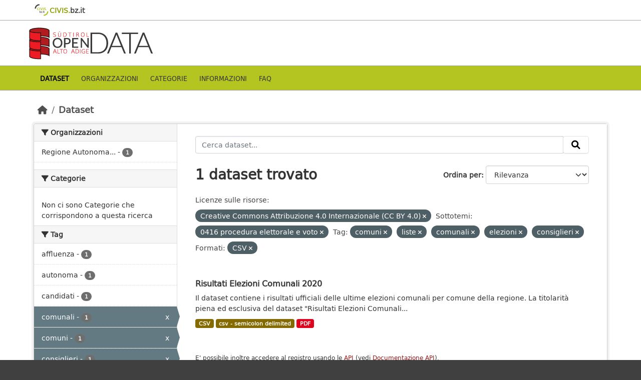

--- FILE ---
content_type: text/html; charset=utf-8
request_url: http://dati.retecivica.bz.it/dataset?resource_license_it=Creative+Commons+Attribuzione+4.0+Internazionale+%28CC+BY+4.0%29&dcat_subtheme_it=0416+procedura+elettorale+e+voto&tags=comuni&tags=liste&tags=comunali&res_format=CSV&tags=elezioni&tags=consiglieri
body_size: 31413
content:
<!DOCTYPE html>
<!--[if IE 9]> <html lang="it" class="ie9"> <![endif]-->
<!--[if gt IE 8]><!--> <html lang="it"  > <!--<![endif]-->
  <head>
    <meta charset="utf-8" />
      <meta name="csrf_field_name" content="_csrf_token" />
      <meta name="_csrf_token" content="ImZhMzc4YTU1NjIxMWFhYTNlMDU1ZTAzY2ZhNDE2MTdlYTRmYjZjMTki.aW5dtQ.kQa4gpPLM66tZCbgYh6SUwBFtFc" />

      <meta name="generator" content="ckan 2.10.7" />
      <meta name="viewport" content="width=device-width, initial-scale=1.0">
      <meta property="og:image" content="https://data.civis.bz.it/images/logo/opendata_suedtirol_logo_600x315.png"/>

    <title>Portale OpenData Bolzano</title>

    
    
    <link rel="shortcut icon" href="/images/icons/favicon-bz.ico" />
    
    
        <link rel="alternate" type="text/n3" href="https://data.civis.bz.it/catalog.n3"/>
        <link rel="alternate" type="text/turtle" href="https://data.civis.bz.it/catalog.ttl"/>
        <link rel="alternate" type="application/rdf+xml" href="https://data.civis.bz.it/catalog.xml"/>
        <link rel="alternate" type="application/ld+json" href="https://data.civis.bz.it/catalog.jsonld"/>
    

   
  
    
   
      
      
      
    
   <link rel="stylesheet" href="/css/multilang.css" type="text/css">

    

  

   <link rel="canonical" href="https://data.civis.bz.it/" />
   


    
      
      
    

    
    <link href="/webassets/base/1c87a999_main.css" rel="stylesheet"/>
<link href="/webassets/ckanext-harvest/c95a0af2_harvest_css.css" rel="stylesheet"/>
<link href="/webassets/ckanext-activity/6ac15be0_activity.css" rel="stylesheet"/>
<link href="/webassets/provbz/826287ff_provbz.css" rel="stylesheet"/>
    
  </head>

  
  <body data-site-root="https://data.civis.bz.it/" data-locale-root="https://data.civis.bz.it/" >

    
    <div class="visually-hidden-focusable"><a href="#content">Skip to main content</a></div>
  

  
    

 
  <div class="masthead masthead-top">
    <div class="container">
        <div class="content">
          <a class="civis-a-link" href="https://civis.bz.it/" target="_blank">
            <div class="civis-link">
              <div class="civis-logo"></div> CIVIS.<span>bz.it <i class="icon-chevron-right"></i></span>
            </div>
          </a>
        </div>
    </div>
  </div>


<div class="masthead">
      
  <div class="container ck-row">
    
    <hgroup class="header-image">

      
        
        
         <a id="logo" rel="Home" title="Open Data Portal South Tyrol" href="/">
    			 <img src="/images/logo/opendata_suedtirol_logo.png" alt="Open Data Portal South Tyrol" title="Open Data Portal South Tyrol"/>  
    		  </a>
        
      
    </hgroup>
  </div>
</div>
<header class="masthead masthead-navbar">
  <div class="container">
      <div class="content">
        
          <nav class="section navigation">
            <ul class="nav nav-pills navbar">
              

              
              
               <li class="active"><a href="/dataset/">Dataset</a></li><li><a href="/organization/">Organizzazioni</a></li><li><a href="/group/">Categorie</a></li><li><a href="/about">Informazioni</a></li><li><a href="/faq">Faq</a></li>

              
            </ul>
          </nav>
        

        
        
    </div>
  </div>
</header>


  
    <div class="main">
      <div id="content" class="container">
        
          
            <div class="flash-messages">
              
                
              
            </div>
          

          
            <div class="toolbar" role="navigation" aria-label="Breadcrumb">
              
                
                  <ol class="breadcrumb">
                    
<li class="home"><a href="/" aria-label="Home"><i class="fa fa-home"></i><span> Home</span></a></li>
                    
  <li class="active"><a href="/dataset/">Dataset</a></li>

                  </ol>
                
              
            </div>
          

          <div class="row wrapper">
            
            
            

            
              <aside class="secondary col-md-3">
                
                
  <div class="filters">
    <div>
      
        

    
    
	
	    
		<section class="module module-narrow module-shallow">
		    
			<h2 class="module-heading">
			    <i class="fa fa-filter"></i>
			    Organizzazioni
			</h2>
		    
		    
			
			    
				<nav aria-label="Organizzazioni">
				    <ul class="list-unstyled nav nav-simple nav-facet">
					
					    
					    
					    
					    
					    <li class="nav-item ">
						<a href="/dataset/?resource_license_it=Creative+Commons+Attribuzione+4.0+Internazionale+%28CC+BY+4.0%29&amp;dcat_subtheme_it=0416+procedura+elettorale+e+voto&amp;tags=comuni&amp;tags=liste&amp;tags=comunali&amp;tags=elezioni&amp;tags=consiglieri&amp;res_format=CSV&amp;organization=regione-autonoma-trentino-alto-adige" title="Regione Autonoma Trentino-Alto Adige">
						    <span class="item-label">Regione Autonoma...</span>
						    <span class="hidden separator"> - </span>
						    <span class="item-count badge">1</span>
							
						</a>
					    </li>
					
				    </ul>
				</nav>

				<p class="module-footer">
				    
					
				    
				</p>
			    
			
		    
		</section>
	    
	
    

      
        

    
    
	
	    
		<section class="module module-narrow module-shallow">
		    
			<h2 class="module-heading">
			    <i class="fa fa-filter"></i>
			    Categorie
			</h2>
		    
		    
			
			    
				<p class="module-content empty">Non ci sono Categorie che corrispondono a questa ricerca</p>
			    
			
		    
		</section>
	    
	
    

      
        

    
    
	
	    
		<section class="module module-narrow module-shallow">
		    
			<h2 class="module-heading">
			    <i class="fa fa-filter"></i>
			    Tag
			</h2>
		    
		    
			
			    
				<nav aria-label="Tag">
				    <ul class="list-unstyled nav nav-simple nav-facet">
					
					    
					    
					    
					    
					    <li class="nav-item ">
						<a href="/dataset/?resource_license_it=Creative+Commons+Attribuzione+4.0+Internazionale+%28CC+BY+4.0%29&amp;dcat_subtheme_it=0416+procedura+elettorale+e+voto&amp;tags=comuni&amp;tags=liste&amp;tags=comunali&amp;tags=elezioni&amp;tags=consiglieri&amp;res_format=CSV&amp;tags=affluenza" title="">
						    <span class="item-label">affluenza</span>
						    <span class="hidden separator"> - </span>
						    <span class="item-count badge">1</span>
							
						</a>
					    </li>
					
					    
					    
					    
					    
					    <li class="nav-item ">
						<a href="/dataset/?resource_license_it=Creative+Commons+Attribuzione+4.0+Internazionale+%28CC+BY+4.0%29&amp;dcat_subtheme_it=0416+procedura+elettorale+e+voto&amp;tags=comuni&amp;tags=liste&amp;tags=comunali&amp;tags=elezioni&amp;tags=consiglieri&amp;res_format=CSV&amp;tags=autonoma" title="">
						    <span class="item-label">autonoma</span>
						    <span class="hidden separator"> - </span>
						    <span class="item-count badge">1</span>
							
						</a>
					    </li>
					
					    
					    
					    
					    
					    <li class="nav-item ">
						<a href="/dataset/?resource_license_it=Creative+Commons+Attribuzione+4.0+Internazionale+%28CC+BY+4.0%29&amp;dcat_subtheme_it=0416+procedura+elettorale+e+voto&amp;tags=comuni&amp;tags=liste&amp;tags=comunali&amp;tags=elezioni&amp;tags=consiglieri&amp;res_format=CSV&amp;tags=candidati" title="">
						    <span class="item-label">candidati</span>
						    <span class="hidden separator"> - </span>
						    <span class="item-count badge">1</span>
							
						</a>
					    </li>
					
					    
					    
					    
					    
					    <li class="nav-item  active">
						<a href="/dataset/?resource_license_it=Creative+Commons+Attribuzione+4.0+Internazionale+%28CC+BY+4.0%29&amp;dcat_subtheme_it=0416+procedura+elettorale+e+voto&amp;tags=comuni&amp;tags=liste&amp;tags=elezioni&amp;tags=consiglieri&amp;res_format=CSV" title="">
						    <span class="item-label">comunali</span>
						    <span class="hidden separator"> - </span>
						    <span class="item-count badge">1</span>
							<span class="facet-close">x</span>
						</a>
					    </li>
					
					    
					    
					    
					    
					    <li class="nav-item  active">
						<a href="/dataset/?resource_license_it=Creative+Commons+Attribuzione+4.0+Internazionale+%28CC+BY+4.0%29&amp;dcat_subtheme_it=0416+procedura+elettorale+e+voto&amp;tags=liste&amp;tags=comunali&amp;tags=elezioni&amp;tags=consiglieri&amp;res_format=CSV" title="">
						    <span class="item-label">comuni</span>
						    <span class="hidden separator"> - </span>
						    <span class="item-count badge">1</span>
							<span class="facet-close">x</span>
						</a>
					    </li>
					
					    
					    
					    
					    
					    <li class="nav-item  active">
						<a href="/dataset/?resource_license_it=Creative+Commons+Attribuzione+4.0+Internazionale+%28CC+BY+4.0%29&amp;dcat_subtheme_it=0416+procedura+elettorale+e+voto&amp;tags=comuni&amp;tags=liste&amp;tags=comunali&amp;tags=elezioni&amp;res_format=CSV" title="">
						    <span class="item-label">consiglieri</span>
						    <span class="hidden separator"> - </span>
						    <span class="item-count badge">1</span>
							<span class="facet-close">x</span>
						</a>
					    </li>
					
					    
					    
					    
					    
					    <li class="nav-item ">
						<a href="/dataset/?resource_license_it=Creative+Commons+Attribuzione+4.0+Internazionale+%28CC+BY+4.0%29&amp;dcat_subtheme_it=0416+procedura+elettorale+e+voto&amp;tags=comuni&amp;tags=liste&amp;tags=comunali&amp;tags=elezioni&amp;tags=consiglieri&amp;res_format=CSV&amp;tags=elettori" title="">
						    <span class="item-label">elettori</span>
						    <span class="hidden separator"> - </span>
						    <span class="item-count badge">1</span>
							
						</a>
					    </li>
					
					    
					    
					    
					    
					    <li class="nav-item  active">
						<a href="/dataset/?resource_license_it=Creative+Commons+Attribuzione+4.0+Internazionale+%28CC+BY+4.0%29&amp;dcat_subtheme_it=0416+procedura+elettorale+e+voto&amp;tags=comuni&amp;tags=liste&amp;tags=comunali&amp;tags=consiglieri&amp;res_format=CSV" title="">
						    <span class="item-label">elezioni</span>
						    <span class="hidden separator"> - </span>
						    <span class="item-count badge">1</span>
							<span class="facet-close">x</span>
						</a>
					    </li>
					
					    
					    
					    
					    
					    <li class="nav-item ">
						<a href="/dataset/?resource_license_it=Creative+Commons+Attribuzione+4.0+Internazionale+%28CC+BY+4.0%29&amp;dcat_subtheme_it=0416+procedura+elettorale+e+voto&amp;tags=comuni&amp;tags=liste&amp;tags=comunali&amp;tags=elezioni&amp;tags=consiglieri&amp;res_format=CSV&amp;tags=Governo+e+settore+pubblico" title="">
						    <span class="item-label">Governo e settore pubblico</span>
						    <span class="hidden separator"> - </span>
						    <span class="item-count badge">1</span>
							
						</a>
					    </li>
					
					    
					    
					    
					    
					    <li class="nav-item  active">
						<a href="/dataset/?resource_license_it=Creative+Commons+Attribuzione+4.0+Internazionale+%28CC+BY+4.0%29&amp;dcat_subtheme_it=0416+procedura+elettorale+e+voto&amp;tags=comuni&amp;tags=comunali&amp;tags=elezioni&amp;tags=consiglieri&amp;res_format=CSV" title="">
						    <span class="item-label">liste</span>
						    <span class="hidden separator"> - </span>
						    <span class="item-count badge">1</span>
							<span class="facet-close">x</span>
						</a>
					    </li>
					
				    </ul>
				</nav>

				<p class="module-footer">
				    
					
					    <a href="/dataset/?resource_license_it=Creative+Commons+Attribuzione+4.0+Internazionale+%28CC+BY+4.0%29&amp;dcat_subtheme_it=0416+procedura+elettorale+e+voto&amp;tags=comuni&amp;tags=liste&amp;tags=comunali&amp;tags=elezioni&amp;tags=consiglieri&amp;res_format=CSV&amp;_tags_limit=0" class="read-more">Mostra altro Tag</a>
					
				    
				</p>
			    
			
		    
		</section>
	    
	
    

      
        

    
    
	
	    
		<section class="module module-narrow module-shallow">
		    
			<h2 class="module-heading">
			    <i class="fa fa-filter"></i>
			    Formati
			</h2>
		    
		    
			
			    
				<nav aria-label="Formati">
				    <ul class="list-unstyled nav nav-simple nav-facet">
					
					    
					    
					    
					    
					    <li class="nav-item  active">
						<a href="/dataset/?resource_license_it=Creative+Commons+Attribuzione+4.0+Internazionale+%28CC+BY+4.0%29&amp;dcat_subtheme_it=0416+procedura+elettorale+e+voto&amp;tags=comuni&amp;tags=liste&amp;tags=comunali&amp;tags=elezioni&amp;tags=consiglieri" title="">
						    <span class="item-label">CSV</span>
						    <span class="hidden separator"> - </span>
						    <span class="item-count badge">1</span>
							<span class="facet-close">x</span>
						</a>
					    </li>
					
					    
					    
					    
					    
					    <li class="nav-item ">
						<a href="/dataset/?resource_license_it=Creative+Commons+Attribuzione+4.0+Internazionale+%28CC+BY+4.0%29&amp;dcat_subtheme_it=0416+procedura+elettorale+e+voto&amp;tags=comuni&amp;tags=liste&amp;tags=comunali&amp;tags=elezioni&amp;tags=consiglieri&amp;res_format=CSV&amp;res_format=csv+-+semicolon+delimited" title="">
						    <span class="item-label">csv - semicolon delimited</span>
						    <span class="hidden separator"> - </span>
						    <span class="item-count badge">1</span>
							
						</a>
					    </li>
					
					    
					    
					    
					    
					    <li class="nav-item ">
						<a href="/dataset/?resource_license_it=Creative+Commons+Attribuzione+4.0+Internazionale+%28CC+BY+4.0%29&amp;dcat_subtheme_it=0416+procedura+elettorale+e+voto&amp;tags=comuni&amp;tags=liste&amp;tags=comunali&amp;tags=elezioni&amp;tags=consiglieri&amp;res_format=CSV&amp;res_format=PDF" title="">
						    <span class="item-label">PDF</span>
						    <span class="hidden separator"> - </span>
						    <span class="item-count badge">1</span>
							
						</a>
					    </li>
					
				    </ul>
				</nav>

				<p class="module-footer">
				    
					
				    
				</p>
			    
			
		    
		</section>
	    
	
    

      
        

    
    
	
	    
		<section class="module module-narrow module-shallow">
		    
			<h2 class="module-heading">
			    <i class="fa fa-filter"></i>
			    Licenze sulle risorse
			</h2>
		    
		    
			
			    
				<nav aria-label="Licenze sulle risorse">
				    <ul class="list-unstyled nav nav-simple nav-facet">
					
					    
					    
					    
					    
					    <li class="nav-item  active">
						<a href="/dataset/?dcat_subtheme_it=0416+procedura+elettorale+e+voto&amp;tags=comuni&amp;tags=liste&amp;tags=comunali&amp;tags=elezioni&amp;tags=consiglieri&amp;res_format=CSV" title="Creative Commons Attribuzione 4.0 Internazionale (CC BY 4.0)">
						    <span class="item-label">Creative Commons...</span>
						    <span class="hidden separator"> - </span>
						    <span class="item-count badge">1</span>
							<span class="facet-close">x</span>
						</a>
					    </li>
					
				    </ul>
				</nav>

				<p class="module-footer">
				    
					
				    
				</p>
			    
			
		    
		</section>
	    
	
    

      
        

    
    
	
	    
		<section class="module module-narrow module-shallow">
		    
			<h2 class="module-heading">
			    <i class="fa fa-filter"></i>
			    Temi del dataset
			</h2>
		    
		    
			
			    
				<nav aria-label="Temi del dataset">
				    <ul class="list-unstyled nav nav-simple nav-facet">
					
					    
					    
					    
					    
					    <li class="nav-item ">
						<a href="/dataset/?resource_license_it=Creative+Commons+Attribuzione+4.0+Internazionale+%28CC+BY+4.0%29&amp;dcat_subtheme_it=0416+procedura+elettorale+e+voto&amp;tags=comuni&amp;tags=liste&amp;tags=comunali&amp;tags=elezioni&amp;tags=consiglieri&amp;res_format=CSV&amp;dcat_theme=GOVE" title="">
						    <span class="item-label">Governo e settore pubblico</span>
						    <span class="hidden separator"> - </span>
						    <span class="item-count badge">1</span>
							
						</a>
					    </li>
					
				    </ul>
				</nav>

				<p class="module-footer">
				    
					
				    
				</p>
			    
			
		    
		</section>
	    
	
    

      
        

    
    
	
	    
		<section class="module module-narrow module-shallow">
		    
			<h2 class="module-heading">
			    <i class="fa fa-filter"></i>
			    Sottotemi
			</h2>
		    
		    
			
			    
				<nav aria-label="Sottotemi">
				    <ul class="list-unstyled nav nav-simple nav-facet">
					
					    
					    
					    
					    
					    <li class="nav-item  active">
						<a href="/dataset/?resource_license_it=Creative+Commons+Attribuzione+4.0+Internazionale+%28CC+BY+4.0%29&amp;tags=comuni&amp;tags=liste&amp;tags=comunali&amp;tags=elezioni&amp;tags=consiglieri&amp;res_format=CSV" title="0416 procedura elettorale e voto">
						    <span class="item-label">0416 procedura...</span>
						    <span class="hidden separator"> - </span>
						    <span class="item-count badge">1</span>
							<span class="facet-close">x</span>
						</a>
					    </li>
					
				    </ul>
				</nav>

				<p class="module-footer">
				    
					
				    
				</p>
			    
			
		    
		</section>
	    
	
    

      
    </div>
    <a class="close no-text hide-filters"><i class="fa fa-times-circle"></i><span class="text">close</span></a>
  </div>

              </aside>
            

            
              <div class="primary col-md-9 col-xs-12" role="main">
                
                
  <section class="module">
    <div class="module-content">
      
        
      
      
        
        
        







<form id="dataset-search-form" class="search-form" method="get" data-module="select-switch">

  
    <div class="input-group search-input-group">
      <input aria-label="Cerca dataset..." id="field-giant-search" type="text" class="form-control input-lg" name="q" value="" autocomplete="off" placeholder="Cerca dataset...">
      
      <span class="input-group-btn">
        <button class="btn btn-default btn-lg" type="submit" value="search" aria-label="Invia">
          <i class="fa fa-search"></i>
        </button>
      </span>
      
    </div>
  

  
    <span>






<input type="hidden" name="resource_license_it" value="Creative Commons Attribuzione 4.0 Internazionale (CC BY 4.0)" />





<input type="hidden" name="dcat_subtheme_it" value="0416 procedura elettorale e voto" />





<input type="hidden" name="tags" value="comuni" />





<input type="hidden" name="tags" value="liste" />





<input type="hidden" name="tags" value="comunali" />





<input type="hidden" name="tags" value="elezioni" />





<input type="hidden" name="tags" value="consiglieri" />





<input type="hidden" name="res_format" value="CSV" />



</span>
  

  
    
      <div class="form-group control-order-by">
        <label for="field-order-by">Ordina per</label>
        <select id="field-order-by" name="sort" class="form-control form-select">
          
            
              <option value="score desc, metadata_modified desc" selected="selected">Rilevanza</option>
            
          
            
              <option value="title_string asc">Nome Crescente</option>
            
          
            
              <option value="title_string desc">Nome Decrescente</option>
            
          
            
              <option value="metadata_modified desc">Ultima modifica</option>
            
          
            
          
        </select>
        
        <button class="btn btn-default js-hide" type="submit">Vai</button>
        
      </div>
    
  

  
    
      <h1>

  
  
  
  

1 dataset trovato</h1>
    
  

  
    
      <p class="filter-list">
        
          
          <span class="facet">Licenze sulle risorse:</span>
          
            <span class="filtered pill">Creative Commons Attribuzione 4.0 Internazionale (CC BY 4.0)
              <a href="/dataset/?dcat_subtheme_it=0416+procedura+elettorale+e+voto&amp;tags=comuni&amp;tags=liste&amp;tags=comunali&amp;tags=elezioni&amp;tags=consiglieri&amp;res_format=CSV" class="remove" title="Elimina"><i class="fa fa-times"></i></a>
            </span>
          
        
          
          <span class="facet">Sottotemi:</span>
          
            <span class="filtered pill">0416 procedura elettorale e voto
              <a href="/dataset/?resource_license_it=Creative+Commons+Attribuzione+4.0+Internazionale+%28CC+BY+4.0%29&amp;tags=comuni&amp;tags=liste&amp;tags=comunali&amp;tags=elezioni&amp;tags=consiglieri&amp;res_format=CSV" class="remove" title="Elimina"><i class="fa fa-times"></i></a>
            </span>
          
        
          
          <span class="facet">Tag:</span>
          
            <span class="filtered pill">comuni
              <a href="/dataset/?resource_license_it=Creative+Commons+Attribuzione+4.0+Internazionale+%28CC+BY+4.0%29&amp;dcat_subtheme_it=0416+procedura+elettorale+e+voto&amp;tags=liste&amp;tags=comunali&amp;tags=elezioni&amp;tags=consiglieri&amp;res_format=CSV" class="remove" title="Elimina"><i class="fa fa-times"></i></a>
            </span>
          
            <span class="filtered pill">liste
              <a href="/dataset/?resource_license_it=Creative+Commons+Attribuzione+4.0+Internazionale+%28CC+BY+4.0%29&amp;dcat_subtheme_it=0416+procedura+elettorale+e+voto&amp;tags=comuni&amp;tags=comunali&amp;tags=elezioni&amp;tags=consiglieri&amp;res_format=CSV" class="remove" title="Elimina"><i class="fa fa-times"></i></a>
            </span>
          
            <span class="filtered pill">comunali
              <a href="/dataset/?resource_license_it=Creative+Commons+Attribuzione+4.0+Internazionale+%28CC+BY+4.0%29&amp;dcat_subtheme_it=0416+procedura+elettorale+e+voto&amp;tags=comuni&amp;tags=liste&amp;tags=elezioni&amp;tags=consiglieri&amp;res_format=CSV" class="remove" title="Elimina"><i class="fa fa-times"></i></a>
            </span>
          
            <span class="filtered pill">elezioni
              <a href="/dataset/?resource_license_it=Creative+Commons+Attribuzione+4.0+Internazionale+%28CC+BY+4.0%29&amp;dcat_subtheme_it=0416+procedura+elettorale+e+voto&amp;tags=comuni&amp;tags=liste&amp;tags=comunali&amp;tags=consiglieri&amp;res_format=CSV" class="remove" title="Elimina"><i class="fa fa-times"></i></a>
            </span>
          
            <span class="filtered pill">consiglieri
              <a href="/dataset/?resource_license_it=Creative+Commons+Attribuzione+4.0+Internazionale+%28CC+BY+4.0%29&amp;dcat_subtheme_it=0416+procedura+elettorale+e+voto&amp;tags=comuni&amp;tags=liste&amp;tags=comunali&amp;tags=elezioni&amp;res_format=CSV" class="remove" title="Elimina"><i class="fa fa-times"></i></a>
            </span>
          
        
          
          <span class="facet">Formati:</span>
          
            <span class="filtered pill">CSV
              <a href="/dataset/?resource_license_it=Creative+Commons+Attribuzione+4.0+Internazionale+%28CC+BY+4.0%29&amp;dcat_subtheme_it=0416+procedura+elettorale+e+voto&amp;tags=comuni&amp;tags=liste&amp;tags=comunali&amp;tags=elezioni&amp;tags=consiglieri" class="remove" title="Elimina"><i class="fa fa-times"></i></a>
            </span>
          
        
      </p>
      <a class="show-filters btn btn-default">Risultato del Filtro</a>
    
  

</form>




      
      
        

  
    <ul class="dataset-list list-unstyled">
    	
	      
	        






  <li class="dataset-item">
    <div class="package-item-clickable" onClick="location.href='/dataset/elezioni-comunali-2020'">
    
      <div class="dataset-content">
        
          <h2 class="dataset-heading">
            
              
            
            
            <a href="/dataset/elezioni-comunali-2020" title="Risultati Elezioni Comunali 2020">
            Risultati Elezioni Comunali 2020
            </a>
            
            
              
              
            
          </h2>
        
        
          
        
        
          
            <div>Il dataset contiene i risultati ufficiali delle ultime elezioni comunali per comune della regione. La titolarità piena ed esclusiva del dataset "Risultati Elezioni Comunali...</div>
          
        
      </div>
      
        
          
            <ul class="dataset-resources list-unstyled">
              
				

				
				  
				
				  
				
				  
				
				  
				
				  
				
				  
				
				  
				
				  
				
				  
				
				  
				
				  
				
				  
				
				  
				
				  
				
				  
				
				  
				
				  
				
				  
				
				  
				
				  
				
				  
				
				  
				

                
                  
                  
                    <li>
                      <a href="/dataset/elezioni-comunali-2020" class="badge badge-default" data-format="csv">CSV</a>
                    </li>
                  
                
                  
                  
                    <li>
                      <a href="/dataset/elezioni-comunali-2020" class="badge badge-default" data-format="csv - semicolon delimited">csv - semicolon delimited</a>
                    </li>
                  
                
                  
                  
                    <li>
                      <a href="/dataset/elezioni-comunali-2020" class="badge badge-default" data-format="pdf">PDF</a>
                    </li>
                  
                

                
              
            </ul>
          
        
      
    
    </div>
  </li>

	      
	    
    </ul>
  

      
    </div>

    
      
    
  </section>

  
  <section class="module">
    <div class="module-content">
      
      <small>
        
        
        
          E' possibile inoltre accedere al registro usando le <a href="/api/3">API</a> (vedi <a href="http://docs.ckan.org/en/2.10/api/">Documentazione API</a>). 
      </small>
      
    </div>
  </section>
  

              </div>
            
          </div>
        
      </div>
    </div>
  
    

<footer class="site-footer">
  <div class="container ck-row-footer">
    
	<div class="row">
	  <!-- <div class="footer-left"> -->
	  <div class="col-md-4 footer-links">
		<nav class="footer-links">
			
			  <ul class="list-unstyled footer-lks">
				
				  
				  <li>
					  <a href=/it/info>
						  <i class="fa-solid fa-comment"></i>
						  Informazioni Dati Alto Adige
					  </a>
				  </li>
				  <li>
					  <a href=/it/faq>
						  <i class="fa-solid fa-question"></i>
						  Domande frequenti
					  </a>
				  </li>
				  <li>
					  <a href="/revision/list?format=atom">
						<i class="fa-solid fa-rss"></i> 
						Atom Feed
					  </a>
				  </li>
				  <li>
					<a href=/it/acknowledgements>
					  <i class="fa-solid fa-user"></i>
					  Ringraziamenti
					</a>
				  </li>
				  <li>
					<a href=/it/legal>
					  <i class="fa-solid fa-gavel"></i>
					  Note legali
					</a>
				  </li>
				  <li>
					<a href=/it/privacy>
					  <i class="fa-solid fa-key"></i>
					  Privacy
					</a>
				  </li>
				  <li>
					<a href="mailto:opendata@siag.it">
					  <i class="fa-solid fa-share"></i>
					  Contattaci
					</a>
				  </li>
				  <li>
					
						<a href="http://www.retecivica.bz.it/it/cookie.asp" target="_blank">
						  <i class="fa-solid fa-bullseye"></i>
						  Cookie
						</a>
					
				  </li>
				
			  </ul>

			  <ul class="list-unstyled copyrights">
				  <li>
					
					  © 2025 Provincia autonoma di Bolzano - Informatica Alto Adige SPA • Cod. Fisc.: 00390090215
					  PEC: 
					  <a href="mailto:generaldirektion.direzionegenerale@pec.prov.bz.it">
						generaldirektion.direzionegenerale@pec.prov.bz.it
				      </a>
					
				  </li>
			  </ul>
			
		</nav>	  
	  </div>
	  
	  <!-- <div class="footer-center"> -->
		<div class="col-md-4">
		<nav class="footer-links">	  
			<ul class="list-unstyled">
				
				  

				  <li><a href="https://docs.ckan.org/en/2.10/api/index.html">CKAN API</a></li>
				  <li><a href="http://www.okfn.org/">Open Knowledge Foundation</a></li>
				  <li><a href="http://www.opendefinition.org/okd/"><img src="http://assets.okfn.org/images/ok_buttons/od_80x15_blue.png"></a></li>
				  <li>
					<p class="powered-by">
					   <strong>Realizzato con</strong> <a class="ckan-footer-logo" href="http://ckan.org"><span>CKAN</span></a>
					</p>
				  </li>
				
			</ul>
		</nav>
	  </div>
	  
      <!-- <div class="attribution footer-right"> -->
		<div class="col-md-4 attribution">
        
        
		<img src="/images/logo/opendata_suedtirol_logo_bw.png" alt="Logo Open Data Alto Adige" class="logo_footer">
		
		<!-- User Login part -->
		
          
          <nav class="account not-authed">
            <ul class="unstyled">
              
	              

                     
                      <li><i class="fa-solid fa-lock"></i><a href="/user/login">AREA RISERVATA</a></li>

	              
              
            </ul>
          </nav>
        

		
          
<form class="lang-select" action="/util/redirect" data-module="select-switch" method="POST">
  
<input type="hidden" name="_csrf_token" value="ImZhMzc4YTU1NjIxMWFhYTNlMDU1ZTAzY2ZhNDE2MTdlYTRmYjZjMTki.aW5dtQ.kQa4gpPLM66tZCbgYh6SUwBFtFc"/> 
  <div class="form-group">
    <label for="field-lang-select">Lingua</label>
    <select id="field-lang-select" name="url" data-module="autocomplete" data-module-dropdown-class="lang-dropdown" data-module-container-class="lang-container">
      
        <option value="/it/dataset?resource_license_it=Creative+Commons+Attribuzione+4.0+Internazionale+%28CC+BY+4.0%29&amp;dcat_subtheme_it=0416+procedura+elettorale+e+voto&amp;tags=comuni&amp;tags=liste&amp;tags=comunali&amp;res_format=CSV&amp;tags=elezioni&amp;tags=consiglieri" selected="selected">
          italiano
        </option>
      
        <option value="/de/dataset?resource_license_it=Creative+Commons+Attribuzione+4.0+Internazionale+%28CC+BY+4.0%29&amp;dcat_subtheme_it=0416+procedura+elettorale+e+voto&amp;tags=comuni&amp;tags=liste&amp;tags=comunali&amp;res_format=CSV&amp;tags=elezioni&amp;tags=consiglieri" >
          Deutsch
        </option>
      
    </select>
  </div>
  <button class="btn btn-default d-none " type="submit">Vai</button>
</form>


        
      </div>
	</div>
    
  </div>
</footer>
  
  
  
  
  
  
  
    

  

    
    
    


      

    
    
    <link href="/webassets/vendor/f3b8236b_select2.css" rel="stylesheet"/>
<link href="/webassets/vendor/d05bf0e7_fontawesome.css" rel="stylesheet"/>
    <script src="/webassets/vendor/8c3c143a_jquery.js" type="text/javascript"></script>
<script src="/webassets/vendor/9cf42cfd_vendor.js" type="text/javascript"></script>
<script src="/webassets/vendor/6d1ad7e6_bootstrap.js" type="text/javascript"></script>
<script src="/webassets/base/6fddaa3f_main.js" type="text/javascript"></script>
<script src="/webassets/base/0d750fad_ckan.js" type="text/javascript"></script>
<script src="/webassets/activity/0fdb5ee0_activity.js" type="text/javascript"></script>
<script src="/webassets/provbz/5f723f99_base.js" type="text/javascript"></script>
<script src="/webassets/provbz/93c5cf9c_cookiechoices.js" type="text/javascript"></script>
  </body>
</html>